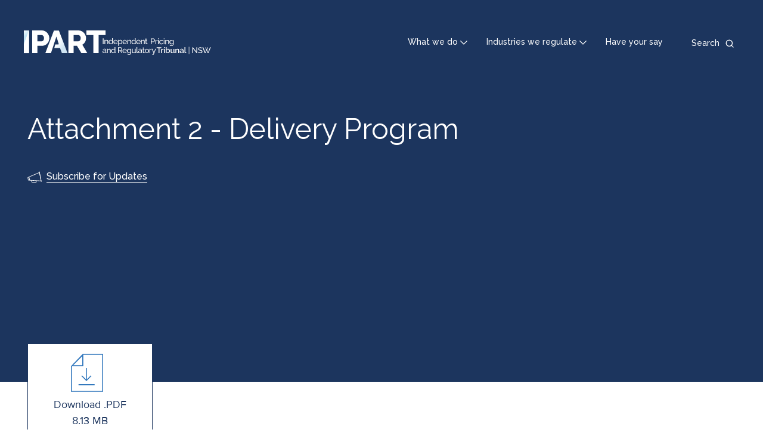

--- FILE ---
content_type: text/html; charset=UTF-8
request_url: https://www.ipart.nsw.gov.au/documents/document/attachment-2-delivery-program-11
body_size: 4659
content:
<!DOCTYPE html>
<html lang="en" dir="ltr">
<head>
  <meta charset="utf-8" />
<script async src="https://www.googletagmanager.com/gtag/js?id=UA-10019946-1"></script>
<script>window.dataLayer = window.dataLayer || [];function gtag(){dataLayer.push(arguments)};gtag("js", new Date());gtag("set", "developer_id.dMDhkMT", true);gtag("config", "UA-10019946-1", {"groups":"default","anonymize_ip":true,"page_placeholder":"PLACEHOLDER_page_path"});gtag('config', 'G-0XT7NFV9ZS', {'name': 'govcms'}); gtag('govcms.send', 'pageview', {'anonymizeIp': true})</script>
<link rel="canonical" href="https://www.ipart.nsw.gov.au/documents/document/attachment-2-delivery-program-11" />
<meta name="Generator" content="Drupal 10 (http://drupal.org) + GovCMS (http://govcms.gov.au)" />
<meta name="MobileOptimized" content="width" />
<meta name="HandheldFriendly" content="true" />
<meta name="viewport" content="width=device-width, initial-scale=1.0" />
<link rel="icon" href="/themes/custom/ipartblue/favicon.ico" type="image/vnd.microsoft.icon" />

  <title>Attachment 2 - Delivery Program | IPART</title>
  <link rel="stylesheet" media="all" href="/sites/default/files/css/css_gx0jeHYEEg3scuZBtHAEjmTw5RTGPELlLkiV2qTP6UM.css?delta=0&amp;language=en&amp;theme=ipartblue&amp;include=eJxFzUsOwyAQBNELjc2ZGjzCSMNH07DAp3eULLIrvU0lA7lDBFXSr6uSyEpJ3TW07hVWHpUy4DPa0pCtR9jBua20LB9Hdoyb4fI1YOdfztXGilZ46yXcnFq_sxcT3C8L" />
<link rel="stylesheet" media="all" href="/sites/default/files/css/css_U4cYQe4wKywxsZ-ljKInpGToNP_mZ94mlL2d0Ez5ZEs.css?delta=1&amp;language=en&amp;theme=ipartblue&amp;include=eJxFzUsOwyAQBNELjc2ZGjzCSMNH07DAp3eULLIrvU0lA7lDBFXSr6uSyEpJ3TW07hVWHpUy4DPa0pCtR9jBua20LB9Hdoyb4fI1YOdfztXGilZ46yXcnFq_sxcT3C8L" />

  
</head>
<body class="path-media">
<a href="#main-content" class="visually-hidden focusable skip-link">
  Skip to main content
</a>

  <div class="dialog-off-canvas-main-canvas" data-off-canvas-main-canvas>
    

<div class="page layout-container container-max-width">
  <header data-mega-menu-position-anchor="true" class="top-header">
  <a href="/" class="top-header__navigation-logo">
          <img class="top-header__navigation-logo-large hide-xs show-l-table" src="/themes/custom/ipartblue/logo.svg" alt="IPART Logo"/>
              <img class="top-header__navigation-logo-small show-xs-table hide-l" src="/themes/custom/ipartblue/dist/images/svg/logo-mobile.svg" alt="IPART Logo"/>
      </a>
  <div class="top-header__navigation">
    <nav class="top-header__top-navigation">
      
              <ul class="menu">
                    <li class="menu-item">
        <a href="/" data-drupal-link-system-path="&lt;front&gt;">What we do</a>
              </li>
                <li class="menu-item">
        <a href="/" data-drupal-link-system-path="&lt;front&gt;">Industries we regulate</a>
              </li>
                <li class="menu-item">
        <a href="/Home/Reviews/Have-Your-Say" data-drupal-link-system-path="node/1602">Have your say</a>
              </li>
        </ul>
  


    </nav>
    <div class="top-header__search">
      <div class="top-header__search-toggle">
        <button>
          <span class="hide-xs show-l">Search</span>
        </button>
      </div>
              <div class="top-header__search-form"><form class="views-exposed-form" data-drupal-selector="views-exposed-form-content-search-page-qsearch" action="/search" method="get" id="views-exposed-form-content-search-page-qsearch" accept-charset="UTF-8">
  <div class="form--inline clearfix">
  <div class="js-form-item form-item js-form-type-textfield form-type-textfield js-form-item-keys form-item-keys form-no-label">
      <label for="edit-keys" class="visually-hidden">Search</label>
        <input placeholder="Search IPART" data-drupal-selector="edit-keys" type="text" id="edit-keys" name="keys" value="" size="30" maxlength="128" class="form-text" />

        </div>
<div data-drupal-selector="edit-actions" class="form-actions js-form-wrapper form-wrapper" id="edit-actions"><input data-drupal-selector="edit-submit-content-search" type="submit" id="edit-submit-content-search" value="Search" class="button js-form-submit form-submit" />
</div>

</div>

</form>
</div>
          </div>
  </div>
  <div class="top-header__search-mobile"></div>
</header>

      <div class="header">
      <div class="container">
          <div class="region region-header">
    <div id="block-megamenuwhatwedo" class="block--type-mega-menu-panel block block-block-content block-block-contentfecbb4aa-9b43-46d6-8571-495ee60353b5" data-menu-dropdown-target="what-we-do" role="dialog" tabindex="-1" aria-modal="true">
  
    
      
<div class="container">
  <div class="field field--name-field-b-mmp-heading field--type-string field__items row">
          <div class="field__item col-xs-16 col-m-5">What we do</div>
      </div>
</div>

<div class="container">
  <div class="field field--name-field-b-mmp-links field--type-entity-reference-revisions field__items row">
          <div class="field__item col-xs-16 col-m-5">
      <div class="links-container" >
      <div class="links-container__heading icon-residents icon--large">
        
            <div class="field field--name-field-p-mml-heading field--type-string field--label-hidden field__item">Residents</div>
      
      </div>
      <div class="links-container__content">
        <div class="links-container__content__inner">
          <div class="links-container__content__inner__section">
            
      <div class="field field--name-field-p-mml-link field--type-link field--label-hidden field__items">
              <div class="field__item"><a href="/home/how-ipart-helps">How IPART helps</a></div>
              <div class="field__item"><a href="/Home/Reviews/Have-Your-Say">How you can have your say</a></div>
              <div class="field__item"><a href="/Home/How-we-help-you-get-value-for-money">How we help you get value for money</a></div>
              <div class="field__item"><a href="/Home/How-we-help-you-get-quality-services">How we help you get quality services </a></div>
          </div>
  
          </div>
        </div>
      </div>
    </div>
  </div>
          <div class="field__item col-xs-16 col-m-5">
      <div class="links-container" >
      <div class="links-container__heading icon-professionals icon--large">
        
            <div class="field field--name-field-p-mml-heading field--type-string field--label-hidden field__item">Professionals</div>
      
      </div>
      <div class="links-container__content">
        <div class="links-container__content__inner">
          <div class="links-container__content__inner__section">
            
      <div class="field field--name-field-p-mml-link field--type-link field--label-hidden field__items">
              <div class="field__item"><a href="/Home/About-IPART/The-review-process">The review process</a></div>
              <div class="field__item"><a href="/Home/Industries/Special-Reviews/Regulatory-policy">Regulatory policy</a></div>
              <div class="field__item"><a href="/Home/About-IPART/Governance">Governance</a></div>
              <div class="field__item"><a href="/Home/About-IPART/FAQs">FAQs</a></div>
          </div>
  
          </div>
        </div>
      </div>
    </div>
  </div>
          <div class="field__item col-xs-16 col-m-5">
      <div class="links-container" >
      <div class="links-container__heading icon-about-ipart icon--large">
        
            <div class="field field--name-field-p-mml-heading field--type-string field--label-hidden field__item">About IPART</div>
      
      </div>
      <div class="links-container__content">
        <div class="links-container__content__inner">
          <div class="links-container__content__inner__section">
            
      <div class="field field--name-field-p-mml-link field--type-link field--label-hidden field__items">
              <div class="field__item"><a href="/Home/About-IPART">About IPART</a></div>
              <div class="field__item"><a href="/Home/About-IPART/Our-role">Our role</a></div>
              <div class="field__item"><a href="/Home/About-IPART/Our-role">Our team</a></div>
              <div class="field__item"><a href="/Home/News-Centre">News Centre</a></div>
          </div>
  
          </div>
        </div>
      </div>
    </div>
  </div>
      </div>
  <div class="panel__close">
    <a href="#" class="panel__close__link"><span>Close</span></a>
  </div>
</div>

  </div>
<div id="block-megamenuindustriesweregulate" class="block--type-mega-menu-panel block block-block-content block-block-contenta22483a0-7770-4b3e-92b2-859734146693" data-menu-dropdown-target="industries-we-regulate" role="dialog" tabindex="-1" aria-modal="true">
  
    
      
<div class="container">
  <div class="field field--name-field-b-mmp-heading field--type-string field__items row">
          <div class="field__item col-xs-16 col-m-5">Industries we regulate</div>
      </div>
</div>

<div class="container">
  <div class="field field--name-field-b-mmp-links field--type-entity-reference-revisions field__items row">
          <div class="field__item col-xs-16 col-m-5">
      <div class="links-container" style="border-color: #A3201B">
      <div class="links-container__heading icon-energy icon--large">
        
            <div class="field field--name-field-p-mml-heading field--type-string field--label-hidden field__item">Energy</div>
      
      </div>
      <div class="links-container__content">
        <div class="links-container__content__inner">
          <div class="links-container__content__inner__section">
            
      <div class="field field--name-field-p-mml-link field--type-link field--label-hidden field__items">
              <div class="field__item"><a href="/Home/Industries/Energy/Retail-prices">Monitor prices</a></div>
              <div class="field__item"><a href="/Home/Reviews?review_industry=1">Energy reviews</a></div>
              <div class="field__item"><a href="https://www.ess.nsw.gov.au/Home">Energy Savings Scheme</a></div>
              <div class="field__item"><a href="/Home/Industries/Energy">More on energy</a></div>
          </div>
  
          </div>
        </div>
      </div>
    </div>
  </div>
          <div class="field__item col-xs-16 col-m-5">
      <div class="links-container" style="border-color: #B3610F">
      <div class="links-container__heading icon-local-councils icon--large">
        
            <div class="field field--name-field-p-mml-heading field--type-string field--label-hidden field__item">Local Councils</div>
      
      </div>
      <div class="links-container__content">
        <div class="links-container__content__inner">
          <div class="links-container__content__inner__section">
            
      <div class="field field--name-field-p-mml-link field--type-link field--label-hidden field__items">
              <div class="field__item"><a href="/Home/Industries/Local-Government/For-Ratepayers">For residents</a></div>
              <div class="field__item"><a href="/Home/Industries/Local-Government/For-Councils">For councils</a></div>
              <div class="field__item"><a href="/Home/Reviews?review_industry=23">Local council reviews</a></div>
              <div class="field__item"><a href="/Home/Industries/Local-Government">More on local councils</a></div>
          </div>
  
          </div>
        </div>
      </div>
    </div>
  </div>
          <div class="field__item col-xs-16 col-m-5">
      <div class="links-container" style="border-color: #5F289A">
      <div class="links-container__heading icon-other-industries icon--large">
        
            <div class="field field--name-field-p-mml-heading field--type-string field--label-hidden field__item">Other industries</div>
      
      </div>
      <div class="links-container__content">
        <div class="links-container__content__inner">
          <div class="links-container__content__inner__section">
            
      <div class="field field--name-field-p-mml-link field--type-link field--label-hidden field__items">
              <div class="field__item"><a href="/Home/Reviews?review_industry=39&amp;review_status%5B0%5D=911&amp;review_status%5B1%5D=910&amp;review_status%5B2%5D=911&amp;review_status%5B3%5D=910">Current other industries reviews</a></div>
              <div class="field__item"><a href="/Home/Reviews?review_industry=39&amp;review_status=912">Completed other industries reviews</a></div>
              <div class="field__item"><a href="/Home/Industries">More on other industries</a></div>
          </div>
  
          </div>
        </div>
      </div>
    </div>
  </div>
          <div class="field__item col-xs-16 col-m-5">
      <div class="links-container" style="border-color: #0352A1">
      <div class="links-container__heading icon-water icon--large">
        
            <div class="field field--name-field-p-mml-heading field--type-string field--label-hidden field__item">Water</div>
      
      </div>
      <div class="links-container__content">
        <div class="links-container__content__inner">
          <div class="links-container__content__inner__section">
            
      <div class="field field--name-field-p-mml-link field--type-link field--label-hidden field__items">
              <div class="field__item"><a href="/Home/Industries/Water/Setting-water-prices">Water prices</a></div>
              <div class="field__item"><a href="/Home/Reviews?review_industry=4">Water reviews</a></div>
              <div class="field__item"><a href="/Home/Industries/Water/Setting-water-prices/Understanding-your-water-bill">Understanding your water bill</a></div>
              <div class="field__item"><a href="/Home/Industries/Water">More on water</a></div>
          </div>
  
          </div>
        </div>
      </div>
    </div>
  </div>
          <div class="field__item col-xs-16 col-m-5">
      <div class="links-container" style="border-color: #7F0C6E">
      <div class="links-container__heading icon-transport icon--large">
        
            <div class="field field--name-field-p-mml-heading field--type-string field--label-hidden field__item">Transport</div>
      
      </div>
      <div class="links-container__content">
        <div class="links-container__content__inner">
          <div class="links-container__content__inner__section">
            
      <div class="field field--name-field-p-mml-link field--type-link field--label-hidden field__items">
              <div class="field__item"><a href="/Home/Industries/Transport/Transport-Fares">Transport fares</a></div>
              <div class="field__item"><a href="/Home/Reviews?review_industry=13">Transport reviews</a></div>
              <div class="field__item"><a href="/Home/Industries/Transport/Rail-Access">Rail access</a></div>
              <div class="field__item"><a href="/Home/Industries/Transport">More on transport</a></div>
          </div>
  
          </div>
        </div>
      </div>
    </div>
  </div>
          <div class="field__item col-xs-16 col-m-5">
      <div class="links-container" style="border-color: #5F289A">
      <div class="links-container__heading icon-insurance-monitor icon--large">
        
            <div class="field field--name-field-p-mml-heading field--type-string field--label-hidden field__item">Insurance Monitor</div>
      
      </div>
      <div class="links-container__content">
        <div class="links-container__content__inner">
          <div class="links-container__content__inner__section">
            
      <div class="field field--name-field-p-mml-link field--type-link field--label-hidden field__items">
              <div class="field__item"><a href="/insurance-monitor">Insurance Monitor</a></div>
          </div>
  
          </div>
        </div>
      </div>
    </div>
  </div>
      </div>
  <div class="panel__close">
    <a href="#" class="panel__close__link"><span>Close</span></a>
  </div>
</div>

  </div>

<div  id="block-ipartblue-banner" class="block--type-programmatic-block block block-block-content block-block-contentd559da1c-ba53-4ed2-ba77-85d5b922c509 banner banner--style--small container-breakout">
  
  <div class="banner__inner container">

    
    <div class="banner__content row">
      <div class="col-xs-16 col-m-16">

        
        
                  <h1 class="banner__content__page-title">Attachment 2  -  Delivery Program</h1>
        
        
        
        
        
        
        
        
                  <div class="banner__content__subscription-link">
            <a href="/Home/Contact-Us/Subscribe-for-updates">Subscribe for Updates</a>
          </div>
        
        
      </div>
    </div>
  </div>

  

  </div>

  </div>

      </div>
    </div>
  
      <div class="above-content">
      <div class="container">
        <div class="row">
          <div class="col-xs-16">
            
          </div>
        </div>
      </div>
    </div>
  
      <main role="main" class="main   ">
      <a id="main-content" tabindex="-1"></a>            <div class="main__content layout-main container">
        <div class="row">
          
          <div class="layout-content col-xs-16 col-m-16">
              <div class="region region-content">
    <div data-drupal-messages-fallback class="hidden"></div><div id="block-ipartblue-mainpagecontent--2" class="block block-system block-system-main-block">
  
    
      <div class="media media--type--document media--view-mode--full media--offset-top">
  
    <div class="media__file-link--wrapper">
    <div class="media__file-link"><a href="https://www.ipart.nsw.gov.au/sites/default/files/cm9_documents/%255BW15-458%255D-Attachment-2--Delivery-Program.PDF" type="application/pdf; length=8525890" class="file-link PDF" title="Attachment 2  -  Delivery Program"><span class="text">Download .PDF </span><span class="extension">8.13 MB</span></a></div>
  </div>
    <div class="media__content">
    
  </div>
  </div>

  </div>

  </div>

          </div>
        </div>
      </div>
    </main>
  
      <div class="below-content">
        <div class="region region-below-content">
    
<div  id="block-subscribe" class="block--type-programmatic-block block block-block-content block-block-contentf72d6091-4218-4cf3-a58c-39db7c549e02 subscribe">
  
  <div class="subscribe__inner container">
    <div class="row">
      <div class="col-xs-16 col-m-11 col-l-14">
        <span class="subscribe__icon icon--announcement--dark--standalone--l"></span>
        <span class="subscribe__text">Stay up to date. Subscribe to receive all major news and updates.</span>
      </div>
      <div class="col-xs-16 col-m-offset-1 col-m-4 col-l-offset-1 col-l-1 subscribe__button">
        <a href="/Home/Contact-Us/Subscribe-for-updates">Subscribe</a>
      </div>
    </div>
  </div>
</div>

  </div>

    </div>
  
  <footer class="footer">
    <div class="container">
      <div class="row">
        <div class="col-xs-16 col-m-5">
          <div class="footer-logo">
                          <a href="/" class="footer__navigation-logo show-l hide-xs" tabindex="0">
                <img class="header__navigation-logo-large" src="/themes/custom/ipartblue/logo.svg" alt="IPART Logo"/>
              </a>
                                      <a href="/" class="footer__navigation-logo hide-l" tabindex="0">
                <img class="header__navigation-logo-small" src="/themes/custom/ipartblue/dist/images/svg/logo-mobile.svg" alt="IPART Logo"/>
              </a>
                      </div>
                        <div class="region region-footer-left">
    <div id="block-ipartblue-sociallinks" class="block--type-social-links block block-block-content block-block-contentb30c61f5-fc18-41eb-94ca-a3f6994aabd4">
  
      <h2>Stay in the loop</h2>
    
      
      <div class="field field--name-field-icon-links field--type-entity-reference-revisions field--label-hidden field__items">
              <div class="field__item">  <div class="icon-linkedin paragraph paragraph--type--icon-link paragraph--view-mode--default">
          
            <div class="field field--name-field-link field--type-link field--label-hidden field__item"><a href="https://www.linkedin.com/company/independent-pricing-and-regulatory-tribunal">LinkedIn</a></div>
      
      </div>
</div>
              <div class="field__item">  <div class="icon-facebook paragraph paragraph--type--icon-link paragraph--view-mode--default">
          
            <div class="field field--name-field-link field--type-link field--label-hidden field__item"><a href="https://www.facebook.com/IPART-Independent-Pricing-Regulatory-Tribunal-107519871037911">Facebook</a></div>
      
      </div>
</div>
              <div class="field__item">  <div class="icon-youtube paragraph paragraph--type--icon-link paragraph--view-mode--default">
          
            <div class="field field--name-field-link field--type-link field--label-hidden field__item"><a href="https://www.youtube.com/c/ipartnsw">YouTube</a></div>
      
      </div>
</div>
              <div class="field__item">  <div class="icon-twitter paragraph paragraph--type--icon-link paragraph--view-mode--default">
          
            <div class="field field--name-field-link field--type-link field--label-hidden field__item"><a href="https://twitter.com/ipartnsw">Twitter</a></div>
      
      </div>
</div>
          </div>
  
  </div>

  </div>

                  </div>
        <div class="col-xs-16 col-m-offset-1 col-m-4">
                        <div class="region region-footer-middle">
    <nav role="navigation" aria-labelledby="block-footer-menu" id="block-footer" class="block block-menu navigation menu--footer">
            
  <h2 class="visually-hidden" id="block-footer-menu">Footer</h2>
  

        
              <ul class="menu">
                    <li class="menu-item">
        <a href="/Home/Contact-Us">Contact us</a>
              </li>
                <li class="menu-item">
        <a href="/Home/News-Centre" data-drupal-link-system-path="node/1629">News centre</a>
              </li>
                <li class="menu-item menu-item--collapsed">
        <a href="/Home/About-IPART/Work-at-IPART" data-drupal-link-system-path="node/463">Work at IPART</a>
              </li>
        </ul>
  


  </nav>

  </div>

                    <div id="__ba_launchpad"></div>
        </div>
        <div class="col-xs-16 col-m-5">
          <div class="acknowledge-text">We pay respect to the Traditional Custodians and First Nations peoples of NSW, and acknowledge their continued connection to their country and culture.</div>
                        <div class="region region-footer-right">
    <nav role="navigation" aria-labelledby="block-footerutility-menu" id="block-footerutility" class="block block-menu navigation menu--footer-utility">
            
  <h2 class="visually-hidden" id="block-footerutility-menu">Footer utility</h2>
  

        
              <ul class="menu">
                    <li class="menu-item">
        <a href="/Home/About-IPART/Footer-Links/Copyright" data-drupal-link-system-path="node/621">Copyright</a>
              </li>
                <li class="menu-item">
        <a href="/Home/About-IPART/Footer-Links/Disclaimer" data-drupal-link-system-path="node/622">Disclaimer</a>
              </li>
                <li class="menu-item">
        <a href="/Home/About-IPART/Footer-Links/Privacy" data-drupal-link-system-path="node/525">Privacy</a>
              </li>
                <li class="menu-item">
        <a href="/Home/About-IPART/Footer-Links/Accessibility" title="IPART&#039;s accessibility statement" data-drupal-link-system-path="node/524">Accessibility</a>
              </li>
        </ul>
  


  </nav>

  </div>

                  </div>
      </div>
    </div>
  </footer>
</div>

  </div>


<script type="application/json" data-drupal-selector="drupal-settings-json">{"path":{"baseUrl":"\/","pathPrefix":"","currentPath":"media\/8903","currentPathIsAdmin":false,"isFront":false,"currentLanguage":"en"},"pluralDelimiter":"\u0003","suppressDeprecationErrors":true,"google_analytics":{"account":"UA-10019946-1","trackOutbound":true,"trackMailto":true,"trackTel":true,"trackDownload":true,"trackDownloadExtensions":"7z|aac|arc|arj|asf|asx|avi|bin|csv|doc(x|m)?|dot(x|m)?|exe|flv|gif|gz|gzip|hqx|jar|jpe?g|js|mp(2|3|4|e?g)|mov(ie)?|msi|msp|pdf|phps|png|ppt(x|m)?|pot(x|m)?|pps(x|m)?|ppam|sld(x|m)?|thmx|qtm?|ra(m|r)?|sea|sit|tar|tgz|torrent|txt|wav|wma|wmv|wpd|xls(x|m|b)?|xlt(x|m)|xlam|xml|z|zip"},"ajaxTrustedUrl":{"\/search":true},"user":{"uid":0,"permissionsHash":"351820548636cbbe6a72f211f3bf17bf67d7b098d6f409b1dfc073a818eb95a4"}}</script>
<script src="/sites/default/files/js/js_cLs20XDSJgi3rv7ga0moID-XuOV_a93H9xFLGHpvttc.js?scope=footer&amp;delta=0&amp;language=en&amp;theme=ipartblue&amp;include=eJxdyEEOgDAIBMAP1fAkQxXJJiuYFg_9vXfnOJ7ptF1DuQrHFP9Fw6OjOl8TZ3blNmsR4e3OExdsTEGgPjvHHRQ"></script>

<script type="text/javascript">
  window._monsido = window._monsido || {
    token: "Q7Re5adDjBHStnYf3EKjvg",
    heatmap: {
      enabled: true,
    },
  };
</script>
<script type="text/javascript" async src="https://app-script.monsido.com/v2/monsido-script.js"></script>
</body>
</html>
